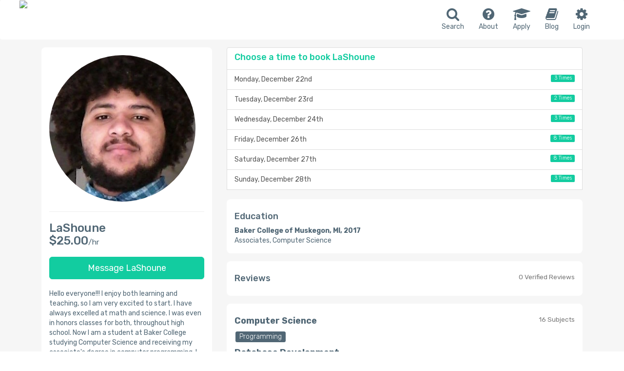

--- FILE ---
content_type: text/html; charset=utf-8
request_url: https://www.whiztutorapp.com/tutors/1238?subject=
body_size: 22813
content:
<!DOCTYPE html>
<html lang="en">
  <head>
    <!-- Google Tag Manager -->
<script>(function(w,d,s,l,i){w[l]=w[l]||[];w[l].push({'gtm.start':
new Date().getTime(),event:'gtm.js'});var f=d.getElementsByTagName(s)[0],
j=d.createElement(s),dl=l!='dataLayer'?'&l='+l:'';j.async=true;j.src=
'https://www.googletagmanager.com/gtm.js?id='+i+dl;f.parentNode.insertBefore(j,f);
})(window,document,'script','dataLayer','GTM-5B42BDW');</script>
<!-- End Google Tag Manager -->


    <title>Whiz Tutor</title>
    <link rel="stylesheet" media="all" href="/assets/application-3f05e2a2002d470f79042be661efb544495ba4a863938ab4718af692b9dc88df.css" data-turbolinks-track="reload" />
    <script src="/assets/application-6c6906863bb840e77e415950427cbba6bafd41c7e038fb63f24921a939fe472f.js" data-turbolinks-track="reload"></script>

    <script type="text/javascript" src="https://maps.googleapis.com/maps/api/js?key=AIzaSyCoSSEXKJrJCmoOxZTCZBYb4OlfPnNov2E&libraries=places"></script>

<script>
  function init() {
      var input = document.getElementById('tutoring_session_location');
      var autocomplete = new google.maps.places.Autocomplete(input);
  }

  google.maps.event.addDomListener(window, 'load', init);
</script>

<script>
  function init() {
      var input = document.getElementById('tutoring_session_location_small');
      var autocomplete = new google.maps.places.Autocomplete(input);
  }

  google.maps.event.addDomListener(window, 'load', init);
</script>

    <script src="https://static.opentok.com/v2/js/opentok.min.js"></script>
    <script type="text/javascript" src="https://js.stripe.com/v3/"></script>
    <meta name="sitelock-site-verification" content="8659" />
    <meta name="viewport" content="width=device-width, initial-scale=1">
    <link href="https://fonts.googleapis.com/css?family=Rubik:300,400,500,700|Satisfy" rel="stylesheet">
    <link href="https://maxcdn.bootstrapcdn.com/font-awesome/4.5.0/css/font-awesome.min.css" rel="stylesheet" integrity="sha256-3dkvEK0WLHRJ7/Csr0BZjAWxERc5WH7bdeUya2aXxdU= sha512-+L4yy6FRcDGbXJ9mPG8MT/3UCDzwR9gPeyFNMCtInsol++5m3bk2bXWKdZjvybmohrAsn3Ua5x8gfLnbE1YkOg==" crossorigin="anonymous">

    <meta name="csrf-param" content="authenticity_token" />
<meta name="csrf-token" content="I9qJnQrHKY9PXAC8T1NRvLmuybuEMsGCJvwS07xE5aducCt89c8GUOt3MA+NK204KIkTb46Gohr9oMiBmCjCOQ==" />
    <link rel="apple-touch-icon-precomposed" sizes="57x57" href="https://whiztutorapp.com/favicon/apple-touch-icon-57x57.png" />
<link rel="apple-touch-icon-precomposed" sizes="114x114" href="https://whiztutorapp.com/favicon/apple-touch-icon-114x114.png" />
<link rel="apple-touch-icon-precomposed" sizes="72x72" href="https://whiztutorapp.com/favicon/apple-touch-icon-72x72.png" />
<link rel="apple-touch-icon-precomposed" sizes="144x144" href="https://whiztutorapp.com/favicon/apple-touch-icon-144x144.png" />
<link rel="apple-touch-icon-precomposed" sizes="60x60" href="https://whiztutorapp.com/favicon/apple-touch-icon-60x60.png" />
<link rel="apple-touch-icon-precomposed" sizes="120x120" href="https://whiztutorapp.com/favicon/apple-touch-icon-120x120.png" />
<link rel="apple-touch-icon-precomposed" sizes="76x76" href="https://whiztutorapp.com/favicon/apple-touch-icon-76x76.png" />
<link rel="apple-touch-icon-precomposed" sizes="152x152" href="https://whiztutorapp.com/favicon/apple-touch-icon-152x152.png" />
<link rel="icon" type="image/png" href="https://whiztutorapp.com/favicon/favicon-196x196.png" sizes="196x196" />
<link rel="icon" type="image/png" href="https://whiztutorapp.com/favicon/favicon-96x96.png" sizes="96x96" />
<link rel="icon" type="image/png" href="https://whiztutorapp.com/favicon/favicon-32x32.png" sizes="32x32" />
<link rel="icon" type="image/png" href="https://whiztutorapp.com/favicon/favicon-16x16.png" sizes="16x16" />
<link rel="icon" type="image/png" href="https://whiztutorapp.com/favicon/favicon-128.png" sizes="128x128" />
<meta name="application-name" content="&nbsp;"/>
<meta name="msapplication-TileColor" content="#FFFFFF" />
<meta name="msapplication-TileImage" content="https://whiztutorapp.com/favicon/mstile-144x144.png" />
<meta name="msapplication-square70x70logo" content="https://whiztutorapp.com/favicon/mstile-70x70.png" />
<meta name="msapplication-square150x150logo" content="https://whiztutorapp.com/favicon/mstile-150x150.png" />
<meta name="msapplication-wide310x150logo" content="https://whiztutorapp.com/favicon/mstile-310x150.png" />
<meta name="msapplication-square310x310logo" content="https://whiztutorapp.com/favicon/mstile-310x310.png" />

    <title>Whiz Tutor</title>
<meta name="description" content="LaShoune A. on Whiz Tutor - Hello everyone!!! I enjoy both learning and teaching, so I am very excited to start. I have always excelled at math and science. I was even in honors classes for both, throughout high school. Now I am a student at Baker College studying Computer Science and receiving my associate&#39;s degree in computer programming. I am pretty laid back, so I get along with just about anyone. I hope that I will get to be your tutor soon!" />
<meta name="keywords" content="Tutor LaShoune A. Muskegon MI Programming, College, Professional, Middle / High School, Elementary, and All Levels Java, HTML / CSS, Programming, C++, SQL, Microsoft Office, Algebra 2, College Algebra, Addition / Subtraction, Algebra, Pre-Algebra, Geometry, Elementary Math, Trigonometry, Biology, and History" />
<meta property="og:image" content="https://whizdbassets-aws.s3.amazonaws.com/tutors/avatars/000/001/238/medium/asd.jpg?AWSAccessKeyId=AKIA2SRAYASG6A54SE6R&amp;Expires=1769044562&amp;Signature=MqF4GNH2top%2FovgRD8HPGJABQFc%3D" />

    <style>.async-hide { opacity: 0 !important} </style>
<script>(function(a,s,y,n,c,h,i,d,e){s.className+=' '+y;h.start=1*new Date;
h.end=i=function(){s.className=s.className.replace(RegExp(' ?'+y),'')};
(a[n]=a[n]||[]).hide=h;setTimeout(function(){i();h.end=null},c);h.timeout=c;
})(window,document.documentElement,'async-hide','dataLayer',4000,
{'GTM-PXXMD4B':true});</script>

<script>
  (function(i,s,o,g,r,a,m){i['GoogleAnalyticsObject']=r;i[r]=i[r]||function(){
  (i[r].q=i[r].q||[]).push(arguments)},i[r].l=1*new Date();a=s.createElement(o),
  m=s.getElementsByTagName(o)[0];a.async=1;a.src=g;m.parentNode.insertBefore(a,m)
  })(window,document,'script','https://www.google-analytics.com/analytics.js','ga');
  ga('create', 'UA-73350218-1', 'auto');
  ga('require', 'GTM-PXXMD4B');
  ga('send', 'pageview');
</script>
    <!-- Facebook Pixel Code -->
<script>
!function(f,b,e,v,n,t,s)
{if(f.fbq)return;n=f.fbq=function(){n.callMethod?
n.callMethod.apply(n,arguments):n.queue.push(arguments)};
if(!f._fbq)f._fbq=n;n.push=n;n.loaded=!0;n.version='2.0';
n.queue=[];t=b.createElement(e);t.async=!0;
t.src=v;s=b.getElementsByTagName(e)[0];
s.parentNode.insertBefore(t,s)}(window,document,'script',
'https://connect.facebook.net/en_US/fbevents.js');
 fbq('init', '146966452687866'); 
fbq('track', 'PageView');
</script>
<noscript>
 <img height="1" width="1"
src="https://www.facebook.com/tr?id=146966452687866&ev=PageView
&noscript=1"/>
</noscript>
<!-- End Facebook Pixel Code -->

    <!--  Clickcease.com tracking-->
<script type='text/javascript'>
  var script = document.createElement('script');
  script.async = true; script.type = 'text/javascript';
  var target = 'https://www.clickcease.com/monitor/stat.js';
  script.src = target;var elem = document.head;elem.appendChild(script);
</script>

<noscript>
  <a href='https://www.clickcease.com' rel='nofollow'><img src='https://monitor.clickcease.com/stats/stats.aspx' alt='ClickCease'/></a>
</noscript>
<!--  Clickcease.com tracking-->

  </head>
  <body>

  
  <div class='gray-bg-lite fullheight'>
        <nav class="navbar litenav white-bg" role="navigation">
  <div class="container">

    <div class="navbar-header hidden-sm hidden-xs">
      <a class="navbar-brand navbar-brand-logo" href="/">
        <div class="logo">
          <img src="https://s3-us-west-1.amazonaws.com/wellstart-marketing/logos/Green%20Logo%20Med%20-%20vector.svg" class='img img-responsive'></img>
        </div>
      </a>
    </div>

    <ul class="nav navbar-nav navbar-right text-center">
      <li>
        <a href="/session_type">
          <i class="fa fa-search fa-2x" aria-hidden="true"></i>
          <p>Search</p>
</a>      </li>

      <li>
        <a href="/faq">
          <i class="fa fa-question-circle fa-2x" aria-hidden="true"></i>
          <p>About</p>
        </a>
      </li>

      <li>
        <a href="/become-a-tutor">
          <i class="fa fa-graduation-cap fa-2x" aria-hidden="true"></i>
          <p>Apply</p>
        </a>
      </li>

      <li>
        <a href="/blog">
          <i class="fa fa-book fa-2x" aria-hidden="true"></i>
          <p>Blog</p>
        </a>
      </li>

      <li>
        <a href="/login">
          <i class="fa fa-cog fa-2x" aria-hidden="true"></i>
          <p>Login</p>
        </a>
      </li>
    </ul>

  </div>
</nav>


    

<div class="container">
  <div class="col-md-4">
    <div class='card'>
  <img class="img-responsive profile-user-img" src="https://whizdbassets-aws.s3.amazonaws.com/tutors/avatars/000/001/238/medium/asd.jpg?AWSAccessKeyId=AKIA2SRAYASG6A54SE6R&amp;Expires=1769044562&amp;Signature=MqF4GNH2top%2FovgRD8HPGJABQFc%3D">
  <hr>
  <h3>LaShoune</h3>
  <h3>$25.00<small>/hr</small></h3>
  <br>
  <a href='/conversations/new?tutor_id=1238' class='btn btn-success btn-lg btn-block'>Message LaShoune</a>
  <p><br>Hello everyone!!! I enjoy both learning and teaching, so I am very excited to start. I have always excelled at math and science. I was even in honors classes for both, throughout high school. Now I am a student at Baker College studying Computer Science and receiving my associate&#39;s degree in computer programming. I am pretty laid back, so I get along with just about anyone. I hope that I will get to be your tutor soon!</p>
</div>
  </div>
  <div class="col-md-8">
    <!-- Iterate over each available day -->
  <ul class="list-group">
    <li class='list-group-item'>
      <h4 class='list-group-item-heading mint'>
        Choose a time to book LaShoune
      </h4>
    </li>


      <a role="button" data-toggle="collapse" data-parent="#accordion"
         href="#collapse2025-12-22" aria-expanded="false"
         aria-controls="collapse2025-12-22"
         class="list-group-item" role="tab">
        
        Monday, December 22nd
        <span class='label label-success pull-right'>
          3 Times
        </span>
      </a>

      <div id="collapse2025-12-22" class="panel-collapse collapse" role="tabpanel" aria-labelledby="heading2025-12-22">
        <div class='list-group'>
            <a href="/tutoring_sessions/new?tutor_id=1238&time=14472&slot=8:00 am&subject=&location=&session_type=" class='list-group-item'>
              8:00 am
              <button class='btn btn-success pull-right btn-xs'>Book Now</button>
            </a>
            <a href="/tutoring_sessions/new?tutor_id=1238&time=14473&slot=8:00 pm&subject=&location=&session_type=" class='list-group-item'>
              8:00 pm
              <button class='btn btn-success pull-right btn-xs'>Book Now</button>
            </a>
            <a href="/tutoring_sessions/new?tutor_id=1238&time=14474&slot=10:00 pm&subject=&location=&session_type=" class='list-group-item'>
              10:00 pm
              <button class='btn btn-success pull-right btn-xs'>Book Now</button>
            </a>
        </div>
      </div>


      <a role="button" data-toggle="collapse" data-parent="#accordion"
         href="#collapse2025-12-23" aria-expanded="false"
         aria-controls="collapse2025-12-23"
         class="list-group-item" role="tab">
        
        Tuesday, December 23rd
        <span class='label label-success pull-right'>
          2 Times
        </span>
      </a>

      <div id="collapse2025-12-23" class="panel-collapse collapse" role="tabpanel" aria-labelledby="heading2025-12-23">
        <div class='list-group'>
            <a href="/tutoring_sessions/new?tutor_id=1238&time=14475&slot=8:00 am&subject=&location=&session_type=" class='list-group-item'>
              8:00 am
              <button class='btn btn-success pull-right btn-xs'>Book Now</button>
            </a>
            <a href="/tutoring_sessions/new?tutor_id=1238&time=14476&slot=10:00 am&subject=&location=&session_type=" class='list-group-item'>
              10:00 am
              <button class='btn btn-success pull-right btn-xs'>Book Now</button>
            </a>
        </div>
      </div>


      <a role="button" data-toggle="collapse" data-parent="#accordion"
         href="#collapse2025-12-24" aria-expanded="false"
         aria-controls="collapse2025-12-24"
         class="list-group-item" role="tab">
        
        Wednesday, December 24th
        <span class='label label-success pull-right'>
          3 Times
        </span>
      </a>

      <div id="collapse2025-12-24" class="panel-collapse collapse" role="tabpanel" aria-labelledby="heading2025-12-24">
        <div class='list-group'>
            <a href="/tutoring_sessions/new?tutor_id=1238&time=14477&slot=8:00 am&subject=&location=&session_type=" class='list-group-item'>
              8:00 am
              <button class='btn btn-success pull-right btn-xs'>Book Now</button>
            </a>
            <a href="/tutoring_sessions/new?tutor_id=1238&time=14478&slot=8:00 pm&subject=&location=&session_type=" class='list-group-item'>
              8:00 pm
              <button class='btn btn-success pull-right btn-xs'>Book Now</button>
            </a>
            <a href="/tutoring_sessions/new?tutor_id=1238&time=14479&slot=10:00 pm&subject=&location=&session_type=" class='list-group-item'>
              10:00 pm
              <button class='btn btn-success pull-right btn-xs'>Book Now</button>
            </a>
        </div>
      </div>


      <a role="button" data-toggle="collapse" data-parent="#accordion"
         href="#collapse2025-12-26" aria-expanded="false"
         aria-controls="collapse2025-12-26"
         class="list-group-item" role="tab">
        
        Friday, December 26th
        <span class='label label-success pull-right'>
          8 Times
        </span>
      </a>

      <div id="collapse2025-12-26" class="panel-collapse collapse" role="tabpanel" aria-labelledby="heading2025-12-26">
        <div class='list-group'>
            <a href="/tutoring_sessions/new?tutor_id=1238&time=14483&slot=8:00 am&subject=&location=&session_type=" class='list-group-item'>
              8:00 am
              <button class='btn btn-success pull-right btn-xs'>Book Now</button>
            </a>
            <a href="/tutoring_sessions/new?tutor_id=1238&time=14484&slot=10:00 am&subject=&location=&session_type=" class='list-group-item'>
              10:00 am
              <button class='btn btn-success pull-right btn-xs'>Book Now</button>
            </a>
            <a href="/tutoring_sessions/new?tutor_id=1238&time=14485&slot=12:00 pm&subject=&location=&session_type=" class='list-group-item'>
              12:00 pm
              <button class='btn btn-success pull-right btn-xs'>Book Now</button>
            </a>
            <a href="/tutoring_sessions/new?tutor_id=1238&time=14486&slot=2:00 pm&subject=&location=&session_type=" class='list-group-item'>
              2:00 pm
              <button class='btn btn-success pull-right btn-xs'>Book Now</button>
            </a>
            <a href="/tutoring_sessions/new?tutor_id=1238&time=14487&slot=4:00 pm&subject=&location=&session_type=" class='list-group-item'>
              4:00 pm
              <button class='btn btn-success pull-right btn-xs'>Book Now</button>
            </a>
            <a href="/tutoring_sessions/new?tutor_id=1238&time=14480&slot=6:00 pm&subject=&location=&session_type=" class='list-group-item'>
              6:00 pm
              <button class='btn btn-success pull-right btn-xs'>Book Now</button>
            </a>
            <a href="/tutoring_sessions/new?tutor_id=1238&time=14481&slot=8:00 pm&subject=&location=&session_type=" class='list-group-item'>
              8:00 pm
              <button class='btn btn-success pull-right btn-xs'>Book Now</button>
            </a>
            <a href="/tutoring_sessions/new?tutor_id=1238&time=14482&slot=10:00 pm&subject=&location=&session_type=" class='list-group-item'>
              10:00 pm
              <button class='btn btn-success pull-right btn-xs'>Book Now</button>
            </a>
        </div>
      </div>


      <a role="button" data-toggle="collapse" data-parent="#accordion"
         href="#collapse2025-12-27" aria-expanded="false"
         aria-controls="collapse2025-12-27"
         class="list-group-item" role="tab">
        
        Saturday, December 27th
        <span class='label label-success pull-right'>
          8 Times
        </span>
      </a>

      <div id="collapse2025-12-27" class="panel-collapse collapse" role="tabpanel" aria-labelledby="heading2025-12-27">
        <div class='list-group'>
            <a href="/tutoring_sessions/new?tutor_id=1238&time=14488&slot=8:00 am&subject=&location=&session_type=" class='list-group-item'>
              8:00 am
              <button class='btn btn-success pull-right btn-xs'>Book Now</button>
            </a>
            <a href="/tutoring_sessions/new?tutor_id=1238&time=14489&slot=10:00 am&subject=&location=&session_type=" class='list-group-item'>
              10:00 am
              <button class='btn btn-success pull-right btn-xs'>Book Now</button>
            </a>
            <a href="/tutoring_sessions/new?tutor_id=1238&time=14490&slot=12:00 pm&subject=&location=&session_type=" class='list-group-item'>
              12:00 pm
              <button class='btn btn-success pull-right btn-xs'>Book Now</button>
            </a>
            <a href="/tutoring_sessions/new?tutor_id=1238&time=14491&slot=2:00 pm&subject=&location=&session_type=" class='list-group-item'>
              2:00 pm
              <button class='btn btn-success pull-right btn-xs'>Book Now</button>
            </a>
            <a href="/tutoring_sessions/new?tutor_id=1238&time=14492&slot=4:00 pm&subject=&location=&session_type=" class='list-group-item'>
              4:00 pm
              <button class='btn btn-success pull-right btn-xs'>Book Now</button>
            </a>
            <a href="/tutoring_sessions/new?tutor_id=1238&time=14493&slot=6:00 pm&subject=&location=&session_type=" class='list-group-item'>
              6:00 pm
              <button class='btn btn-success pull-right btn-xs'>Book Now</button>
            </a>
            <a href="/tutoring_sessions/new?tutor_id=1238&time=14494&slot=8:00 pm&subject=&location=&session_type=" class='list-group-item'>
              8:00 pm
              <button class='btn btn-success pull-right btn-xs'>Book Now</button>
            </a>
            <a href="/tutoring_sessions/new?tutor_id=1238&time=14495&slot=10:00 pm&subject=&location=&session_type=" class='list-group-item'>
              10:00 pm
              <button class='btn btn-success pull-right btn-xs'>Book Now</button>
            </a>
        </div>
      </div>


      <a role="button" data-toggle="collapse" data-parent="#accordion"
         href="#collapse2025-12-28" aria-expanded="false"
         aria-controls="collapse2025-12-28"
         class="list-group-item" role="tab">
        
        Sunday, December 28th
        <span class='label label-success pull-right'>
          3 Times
        </span>
      </a>

      <div id="collapse2025-12-28" class="panel-collapse collapse" role="tabpanel" aria-labelledby="heading2025-12-28">
        <div class='list-group'>
            <a href="/tutoring_sessions/new?tutor_id=1238&time=14469&slot=12:00 pm&subject=&location=&session_type=" class='list-group-item'>
              12:00 pm
              <button class='btn btn-success pull-right btn-xs'>Book Now</button>
            </a>
            <a href="/tutoring_sessions/new?tutor_id=1238&time=14470&slot=2:00 pm&subject=&location=&session_type=" class='list-group-item'>
              2:00 pm
              <button class='btn btn-success pull-right btn-xs'>Book Now</button>
            </a>
            <a href="/tutoring_sessions/new?tutor_id=1238&time=14471&slot=4:00 pm&subject=&location=&session_type=" class='list-group-item'>
              4:00 pm
              <button class='btn btn-success pull-right btn-xs'>Book Now</button>
            </a>
        </div>
      </div>


  </ul>

    <div class='card'>
  <h4>Education</h4>
    <p>
      <strong>Baker College of Muskegon, MI, 2017</strong>
      <br>Associates, Computer Science
    </p>

</div>
    <div class='card'>
  <h4>Reviews <small class='pull-right'>0 Verified Reviews</small></h4>

</div>
    <div class='card'>
  <h4><small class='pull-right'>16 Subjects</small></h4>

        <h4><strong>Computer Science</strong></h4>
          <span class='label subject-label'>Programming</span>
        <h4><strong>Database Development</strong></h4>
          <span class='label subject-label'>SQL</span>
        <h4><strong>Mathematics</strong></h4>
          <span class='label subject-label'>Algebra 2</span>
          <span class='label subject-label'>College Algebra</span>
          <span class='label subject-label'>Addition / Subtraction</span>
          <span class='label subject-label'>Algebra</span>
          <span class='label subject-label'>Pre-Algebra</span>
          <span class='label subject-label'>Geometry</span>
          <span class='label subject-label'>Elementary Math</span>
          <span class='label subject-label'>Trigonometry</span>
        <h4><strong>Science</strong></h4>
          <span class='label subject-label'>Biology</span>
        <h4><strong>Social Studies</strong></h4>
          <span class='label subject-label'>History</span>
        <h4><strong>Software</strong></h4>
          <span class='label subject-label'>Microsoft Office</span>
        <h4><strong>Software Development</strong></h4>
          <span class='label subject-label'>Java</span>
          <span class='label subject-label'>C++</span>
        <h4><strong>Web Development</strong></h4>
          <span class='label subject-label'>HTML / CSS</span>

  </table>
</div>

  </div>
</div>


    
  </div>

  <script type="text/javascript"> adroll_adv_id = "6UQBH3ZCVFD4VPZ3PVJFUG"; adroll_pix_id = "L53WN3NRYRHJZEPMVLCCQ2"; (function () { var _onload = function(){ if (document.readyState && !/loaded|complete/.test(document.readyState)){setTimeout(_onload, 10);return} if (!window.__adroll_loaded){__adroll_loaded=true;setTimeout(_onload, 50);return} var scr = document.createElement("script"); var host = (("https:" == document.location.protocol) ? "https://s.adroll.com" : "http://a.adroll.com"); scr.setAttribute('async', 'true'); scr.type = "text/javascript"; scr.src = host + "/j/roundtrip.js"; ((document.getElementsByTagName('head') || [null])[0] || document.getElementsByTagName('script')[0].parentNode).appendChild(scr); }; if (window.addEventListener) {window.addEventListener('load', _onload, false);} else {window.attachEvent('onload', _onload)} }()); </script>


</body>
</html>


--- FILE ---
content_type: text/plain
request_url: https://www.google-analytics.com/j/collect?v=1&_v=j102&a=1940314406&t=pageview&_s=1&dl=https%3A%2F%2Fwww.whiztutorapp.com%2Ftutors%2F1238%3Fsubject%3D&ul=en-us%40posix&dt=Whiz%20Tutor&sr=1280x720&vp=1280x720&_u=KGBAAEADQAAAACAAI~&jid=1544742441&gjid=1713958777&cid=1992240753.1766414819&tid=UA-73350218-1&_gid=377998333.1766414819&_r=1&_slc=1&z=370383308
body_size: -478
content:
2,cG-NW0E8S3NY9